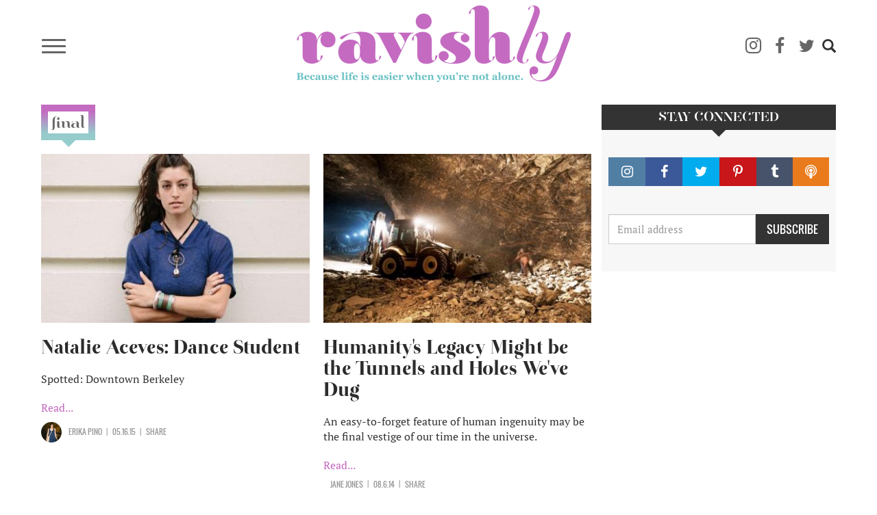

--- FILE ---
content_type: text/html; charset=UTF-8
request_url: https://ravishly.com/tags/final
body_size: 8329
content:
<!DOCTYPE html>
<html  lang="en" dir="ltr" prefix="og: https://ogp.me/ns#">
  <head>
    <meta charset="utf-8" />
<script async src="https://www.googletagmanager.com/gtag/js?id=UA-46861674-1"></script>
<script>window.dataLayer = window.dataLayer || [];function gtag(){dataLayer.push(arguments)};gtag("js", new Date());gtag("set", "developer_id.dMDhkMT", true);gtag("config", "UA-46861674-1", {"groups":"default","anonymize_ip":true,"link_attribution":true,"custom_map":{"dimension1":""},"page_path":location.pathname + location.search + location.hash});</script>
<link rel="canonical" href="https://ravishly.com/tags/final" />
<link rel="image_src" href="https://ravishly.com/sites/default/files/ravishly_cover.png" />
<meta name="twitter:card" content="summary" />
<script type="text/javascript" data-pin-hover="1" async defer data-pin-height="0" data-pin-shape="rect" data-pin-color="gray" src="//assets.pinterest.com/js/pinit.js"></script>
<meta name="Generator" content="Drupal 10 (https://www.drupal.org)" />
<meta name="MobileOptimized" content="width" />
<meta name="HandheldFriendly" content="true" />
<meta name="viewport" content="width=device-width, initial-scale=1.0" />
<link rel="icon" href="/themes/custom/ravishly/favicon.ico" type="image/vnd.microsoft.icon" />

    <title>final | Ravishly</title>
    <link rel="stylesheet" media="all" href="/core/modules/system/css/components/align.module.css?ssptu0" />
<link rel="stylesheet" media="all" href="/core/modules/system/css/components/fieldgroup.module.css?ssptu0" />
<link rel="stylesheet" media="all" href="/core/modules/system/css/components/container-inline.module.css?ssptu0" />
<link rel="stylesheet" media="all" href="/core/modules/system/css/components/clearfix.module.css?ssptu0" />
<link rel="stylesheet" media="all" href="/core/modules/system/css/components/details.module.css?ssptu0" />
<link rel="stylesheet" media="all" href="/core/modules/system/css/components/hidden.module.css?ssptu0" />
<link rel="stylesheet" media="all" href="/core/modules/system/css/components/item-list.module.css?ssptu0" />
<link rel="stylesheet" media="all" href="/core/modules/system/css/components/js.module.css?ssptu0" />
<link rel="stylesheet" media="all" href="/core/modules/system/css/components/nowrap.module.css?ssptu0" />
<link rel="stylesheet" media="all" href="/core/modules/system/css/components/position-container.module.css?ssptu0" />
<link rel="stylesheet" media="all" href="/core/modules/system/css/components/reset-appearance.module.css?ssptu0" />
<link rel="stylesheet" media="all" href="/core/modules/system/css/components/resize.module.css?ssptu0" />
<link rel="stylesheet" media="all" href="/core/modules/system/css/components/system-status-counter.css?ssptu0" />
<link rel="stylesheet" media="all" href="/core/modules/system/css/components/system-status-report-counters.css?ssptu0" />
<link rel="stylesheet" media="all" href="/core/modules/system/css/components/system-status-report-general-info.css?ssptu0" />
<link rel="stylesheet" media="all" href="/core/modules/system/css/components/tablesort.module.css?ssptu0" />
<link rel="stylesheet" media="all" href="/core/modules/views/css/views.module.css?ssptu0" />
<link rel="stylesheet" media="all" href="/modules/contrib/webform/modules/webform_bootstrap/css/webform_bootstrap.css?ssptu0" />
<link rel="stylesheet" media="all" href="https://cdn.jsdelivr.net/npm/entreprise7pro-bootstrap@3.4.5/dist/css/bootstrap.css" integrity="sha256-ELMm3N0LFs70wt2mEb6CfdACbbJQfLmVHKLV/edLhNY=" crossorigin="anonymous" />
<link rel="stylesheet" media="all" href="https://cdn.jsdelivr.net/npm/@unicorn-fail/drupal-bootstrap-styles@0.0.2/dist/3.1.1/7.x-3.x/drupal-bootstrap.css" integrity="sha512-ys0R7vWvMqi0PjJvf7827YdAhjeAfzLA3DHX0gE/sPUYqbN/sxO6JFzZLvc/wazhj5utAy7rECg1qXQKIEZOfA==" crossorigin="anonymous" />
<link rel="stylesheet" media="all" href="https://cdn.jsdelivr.net/npm/@unicorn-fail/drupal-bootstrap-styles@0.0.2/dist/3.1.1/8.x-3.x/drupal-bootstrap.css" integrity="sha512-ixuOBF5SPFLXivQ0U4/J9sQbZ7ZjmBzciWMBNUEudf6sUJ6ph2zwkpFkoUrB0oUy37lxP4byyHasSpA4rZJSKg==" crossorigin="anonymous" />
<link rel="stylesheet" media="all" href="https://cdn.jsdelivr.net/npm/@unicorn-fail/drupal-bootstrap-styles@0.0.2/dist/3.2.0/7.x-3.x/drupal-bootstrap.css" integrity="sha512-MiCziWBODHzeWsTWg4TMsfyWWoMltpBKnf5Pf5QUH9CXKIVeGpEsHZZ4NiWaJdgqpDzU/ahNWaW80U1ZX99eKw==" crossorigin="anonymous" />
<link rel="stylesheet" media="all" href="https://cdn.jsdelivr.net/npm/@unicorn-fail/drupal-bootstrap-styles@0.0.2/dist/3.2.0/8.x-3.x/drupal-bootstrap.css" integrity="sha512-US+XMOdYSqB2lE8RSbDjBb/r6eTTAv7ydpztf8B7hIWSlwvzQDdaAGun5M4a6GRjCz+BIZ6G43l+UolR+gfLFQ==" crossorigin="anonymous" />
<link rel="stylesheet" media="all" href="https://cdn.jsdelivr.net/npm/@unicorn-fail/drupal-bootstrap-styles@0.0.2/dist/3.3.1/7.x-3.x/drupal-bootstrap.css" integrity="sha512-3gQUt+MI1o8v7eEveRmZzYx6fsIUJ6bRfBLMaUTzdmNQ/1vTWLpNPf13Tcrf7gQ9iHy9A9QjXKxRGoXEeiQnPA==" crossorigin="anonymous" />
<link rel="stylesheet" media="all" href="https://cdn.jsdelivr.net/npm/@unicorn-fail/drupal-bootstrap-styles@0.0.2/dist/3.3.1/8.x-3.x/drupal-bootstrap.css" integrity="sha512-AwNfHm/YKv4l+2rhi0JPat+4xVObtH6WDxFpUnGXkkNEds3OSnCNBSL9Ygd/jQj1QkmHgod9F5seqLErhbQ6/Q==" crossorigin="anonymous" />
<link rel="stylesheet" media="all" href="https://cdn.jsdelivr.net/npm/@unicorn-fail/drupal-bootstrap-styles@0.0.2/dist/3.4.0/8.x-3.x/drupal-bootstrap.css" integrity="sha512-j4mdyNbQqqp+6Q/HtootpbGoc2ZX0C/ktbXnauPFEz7A457PB6le79qasOBVcrSrOBtGAm0aVU2SOKFzBl6RhA==" crossorigin="anonymous" />
<link rel="stylesheet" media="all" href="/themes/custom/ravishly/css/font-awesome.min.css?ssptu0" />
<link rel="stylesheet" media="all" href="/themes/custom/ravishly/css/fonts.css?ssptu0" />
<link rel="stylesheet" media="all" href="/themes/custom/ravishly/css/global.css?ssptu0" />
<link rel="stylesheet" media="all" href="/themes/custom/ravishly/css/style.css?ssptu0" />

    

    <!-- Facebook Pixel Code -->
    <script>
    !function(f,b,e,v,n,t,s){if(f.fbq)return;n=f.fbq=function(){n.callMethod?n.callMethod.apply(n,arguments):n.queue.push(arguments)};if(!f._fbq)f._fbq=n;
    n.push=n;n.loaded=!0;n.version='2.0';n.queue=[];t=b.createElement(e);t.async=!0;
    t.src=v;s=b.getElementsByTagName(e)[0];s.parentNode.insertBefore(t,s)}(window,document,'script','https://connect.facebook.net/en_US/fbevents.js');
    fbq('init', '1872042656423388'); // Insert your pixel ID here. //Previous id 222784014882330
    fbq('track', 'PageView');
    </script>
    <noscript><img height="1" width="1" style="display:none"
    src="https://www.facebook.com/tr?id=222784014882330&ev=PageView&noscript=1"/></noscript>
    <!-- DO NOT MODIFY -->
    <!-- End Facebook Pixel Code -->
    
    <!--MONUMETRIC START-->
    <script type="text/javascript" async="false" src="//monu.delivery/site/2/3/c87b2e-9b90-4108-86ce-3c145c198f1c.js" data-cfasync="false"></script>
    <!--MONUMETRIC END-->
    
  </head>
  <body class="path-taxonomy navbar-is-fixed-top has-glyphicons">
    <div id="fb-root"></div>    
    <script>
        window.fbAsyncInit = function() {
          FB.init({
            appId            : '765955483414782',
            autoLogAppEvents : true,
            xfbml            : true,
            version          : 'v2.8'
          });
          FB.AppEvents.logPageView();
        };

        (function(d, s, id){
           var js, fjs = d.getElementsByTagName(s)[0];
           if (d.getElementById(id)) {return;}
           js = d.createElement(s); js.id = id;
           js.src = "//connect.facebook.net/en_US/sdk.js";
           fjs.parentNode.insertBefore(js, fjs);
         }(document, 'script', 'facebook-jssdk'));
    </script>
    
    <a href="#main-content" class="visually-hidden focusable skip-link">
      Skip to main content
    </a>
    
      <div class="dialog-off-canvas-main-canvas" data-off-canvas-main-canvas>
              <header class="navbar navbar-default navbar-fixed-top" id="navbar" role="banner">
              <div class="container">
            <div class="row"><div class="col-sm-12">
      <div class="navbar-header">
                            <div class="menu-icon col">
                <button type="button" class="navbar-toggle collapsed" data-toggle="collapse" data-target="#navbar-collapse" aria-expanded="false">
                  <span class="sr-only">Toggle navigation</span>
                  <span class="icon-bar"></span>
                  <span class="icon-bar"></span>
                  <span class="icon-bar"></span>
                </button>
            </div>
                            <div class="rav-logo col">
                  <div class="region region-site-branding">
          <a class="logo navbar-btn pull-left" href="/" title="Home" rel="home">
      <img src="/themes/custom/ravishly/logo.png" alt="Home" />
    </a>
      
  </div>

            </div>
                            <div class="social-ico-search col">
                <ul class="social-icons">
    <li class="mail"><a class="icon-mail" href="/mailchimp/subscribe" target="_blank" title="Subscribe"><i class="fa fa-envelope-o" aria-hidden="true"></i></a> </li>
    <li class="instagram"><a class="icon-instagram" href="http://instagram.com/ravishly" target="_blank" title="instagram"><i class="fa fa-instagram" aria-hidden="true"></i> </a> </li>
    <li class="facebook"><a class="icon-facebook" href="https://www.facebook.com/ravishlydotcom" target="_blank" title="facebook"> <i class="fa fa-facebook" aria-hidden="true"></i> </a> </li>
    <li class="twitter"><a class="icon-twitter" href="https://twitter.com/ravishlydotcom" target="_blank" title="twitter"> <i class="fa fa-twitter" aria-hidden="true"></i> </a> </li>
    <li class="pinterest"><a class="icon-pinterest" href="http://www.pinterest.com/ravishly/" target="_blank" title="pinterest"><i class="fa fa-pinterest-p" aria-hidden="true"></i> </a> </li>
    <li class="tumblr"><a class="icon-tumblr" href="http://ravishlydotcom.tumblr.com/" target="_blank" title="Tumblr"><i class="fa fa-tumblr" aria-hidden="true"></i> </a> </li>
    <li class="search"><span class="icon glyphicon glyphicon-search" aria-hidden="true"></span></li>
</ul>                  <div class="region region-site-search">
    <div class="search-block-form block block-search block-search-form-block" data-drupal-selector="search-block-form" id="block-ravishly-search" role="search">
  
      <h2 class="visually-hidden">Search</h2>
    
      <form action="/search/node" method="get" id="search-block-form" accept-charset="UTF-8">
  <div class="form-item js-form-item form-type-search js-form-type-search form-item-keys js-form-item-keys form-no-label form-group">
      <label for="edit-keys" class="control-label sr-only">Search</label>
  
  
  <div class="input-group"><input title="Enter the terms you wish to search for." data-drupal-selector="edit-keys" class="form-search form-control" placeholder="Search" type="search" id="edit-keys" name="keys" value="" size="15" maxlength="128" data-toggle="tooltip" /><span class="input-group-btn"><button type="submit" value="Search" class="button js-form-submit form-submit btn-primary btn icon-only"><span class="sr-only">Search</span><span class="icon glyphicon glyphicon-search" aria-hidden="true"></span></button></span></div>

  
  
  </div>
<div class="form-actions form-group js-form-wrapper form-wrapper" data-drupal-selector="edit-actions" id="edit-actions"></div>

</form>

  </div>

  </div>

            </div>
              </div>
                    <div id="navbar-collapse" class="navbar-collapse collapse">
          <div class="main-menu-area">
            <div class="menu-primary col primary">
                <div class="region region-navigation-collapsible">
    <nav role="navigation" aria-labelledby="block-ravishly-main-menu-menu" id="block-ravishly-main-menu">
            <h2 class="sr-only" id="block-ravishly-main-menu-menu">Main navigation</h2>

      
      <ul class="menu menu--main nav navbar-nav">
                      <li class="first">
                                        <a href="/bodies" data-drupal-link-system-path="taxonomy/term/31">Bodies</a>
              </li>
                      <li>
                                        <a href="/culture" data-drupal-link-system-path="taxonomy/term/29">Culture</a>
              </li>
                      <li>
                                        <a href="/families" data-drupal-link-system-path="taxonomy/term/19">Families</a>
              </li>
                      <li>
                                        <a href="/minds" data-drupal-link-system-path="taxonomy/term/17">Minds</a>
              </li>
                      <li>
                                        <a href="/sex-love" data-drupal-link-system-path="taxonomy/term/16">sex + love</a>
              </li>
                      <li>
                                        <a href="/trending" data-drupal-link-system-path="taxonomy/term/14">Trending</a>
              </li>
                      <li>
                                        <a href="/voices" data-drupal-link-system-path="taxonomy/term/15">Voices</a>
              </li>
                      <li>
                                        <a href="/bodies/self-care" data-drupal-link-system-path="bodies/self-care">Self Care</a>
              </li>
                      <li>
                                        <a href="/astrology" data-drupal-link-system-path="taxonomy/term/11">Astrology</a>
              </li>
                      <li>
                                        <a href="/ask-erin" data-drupal-link-system-path="taxonomy/term/26">Ask Erin</a>
              </li>
                      <li>
                                        <a href="/ocdame" data-drupal-link-system-path="taxonomy/term/32">OCDame</a>
              </li>
                      <li class="last">
                                        <a href="/tags/take-cake" data-drupal-link-system-path="taxonomy/term/51">Take the cake</a>
              </li>
        </ul>
  

  </nav>

  </div>

            </div>
            <div class="menu-secondary col secondary follow-us">
              <span class="menu-separator"></span>
              <ul class="menu gen-menu">
    <li class="first"><a href="/about-us">About Us</a> </li>
    <li class=""><a href="/contact-us">Contact Us</a> </li>
    <li class=""><a href="/work-with-us">Work With Us</a> </li>
    <li class="last"><a href="#" class="follow-us">Follow Us</a> </li>
</ul>              <ul class="social-icons">
    <li class="mail"><a class="icon-mail" href="/mailchimp/subscribe" target="_blank" title="Subscribe"><i class="fa fa-envelope-o" aria-hidden="true"></i></a> </li>
    <li class="instagram"><a class="icon-instagram" href="http://instagram.com/ravishly" target="_blank" title="instagram"><i class="fa fa-instagram" aria-hidden="true"></i> </a> </li>
    <li class="facebook"><a class="icon-facebook" href="https://www.facebook.com/ravishlydotcom" target="_blank" title="facebook"> <i class="fa fa-facebook" aria-hidden="true"></i> </a> </li>
    <li class="twitter"><a class="icon-twitter" href="https://twitter.com/ravishlydotcom" target="_blank" title="twitter"> <i class="fa fa-twitter" aria-hidden="true"></i> </a> </li>
    <li class="pinterest"><a class="icon-pinterest" href="http://www.pinterest.com/ravishly/" target="_blank" title="pinterest"><i class="fa fa-pinterest-p" aria-hidden="true"></i> </a> </li>
    <li class="tumblr"><a class="icon-tumblr" href="http://ravishlydotcom.tumblr.com/" target="_blank" title="Tumblr"><i class="fa fa-tumblr" aria-hidden="true"></i> </a> </li>
    <li class="search"><span class="icon glyphicon glyphicon-search" aria-hidden="true"></span></li>
</ul>            </div>
          </div>
        </div>
            </div></div>
              </div>
          </header>
  








  <div role="main" class="main-container container js-quickedit-main-content">
    
    <!--MONUMETRIC [ATF|Pos 1] D:728x90 T:728x90 M:320x50,320x100 START-->
    <div id="mmt-97fd270e-54b1-424d-b1e6-bbec9489f9ad"></div><script type="text/javascript" data-cfasync="false">$MMT = window.$MMT || {}; $MMT.cmd = $MMT.cmd || [];$MMT.cmd.push(function(){ $MMT.display.slots.push(["97fd270e-54b1-424d-b1e6-bbec9489f9ad"]); })</script>
    <!--MONUMETRIC [ATF|Pos 1] D:728x90 T:728x90 M:320x50,320x100  ENDS-->
    
    <div class="row">

            
            
                  <section class="col-sm-9">

                                      <div class="highlighted">  <div class="region region-highlighted">
    <div data-drupal-messages-fallback class="hidden"></div>

  </div>
</div>
                  
                
                          <a id="main-content"></a>
            <div class="region region-content">
        <h1 class="page-header"> final</h1>

  <div class="views-element-container form-group"><div class="rav-article-listing view view-articles view-id-articles view-display-id-page_2 js-view-dom-id-d31eb0605c6bb7ae366e85e4ea09a8dee6b1ba8e4de4427e3cab067cbdb8e049">
  
    
      
      <div class="view-content">
      <div class="views-view-grid horizontal cols-2 clearfix">
            <div class="row row-flex">
                  <div class="col-sm-6 col-xs-12 col-centered"><div class="views-field views-field-nothing"><div class="article-img">  <a href="/street-meet/natalie-aceves-dance-student" hreflang="en"><img loading="lazy" src="/sites/default/files/styles/profile/public/images/article/2019-05/9Uo9-QfTPB0pZD50SabgwpELtG91RjeRbTTvVbToC44%252C7to_VT3d0E9XHOdxzxO6kVo6mpWnVUb2jpBjTk_r2AU.jpg?itok=m2qvCZUS" alt="" class="img-responsive" />

</a>
</div>
<div class="article-title"><h2><a href="/street-meet/natalie-aceves-dance-student">Natalie Aceves: Dance Student </a></h2></div>
<div class="article-desc"><p>Spotted: Downtown Berkeley </p>
 <a href="/street-meet/natalie-aceves-dance-student " class="views-more-link">Read...</a></div>
<div class="article-author">
	<div class="author-details col">
		<div class="author-pic col">  <a href="/contributors/erika-pino" hreflang="en"><img loading="lazy" src="/sites/default/files/styles/thumbnail/public/guest-author/2019-04/ProfilePic2_0.jpg?itok=KVOo2suB" class="img-responsive" />

</a>
<span class="hide"></span></div>
		<div class="author-name col"><a href="/contributors/erika-pino">Erika Pino</a><span class="hide">Giana  Ciapponi </span></div>
	</div>
	<div class="post-date col"><time datetime="2015-05-16T08:00:00+00:00">05.16.15</time>
 </div>
	<div class="share col">SHARE</div>
</div></div></div>
                  <div class="col-sm-6 col-xs-12 col-centered"><div class="views-field views-field-nothing"><div class="article-img">  <a href="/2014/08/06/humanitys-legacy-might-be-tunnels-and-holes-weve-dug" hreflang="en"><img loading="lazy" src="/sites/default/files/styles/profile/public/images/article/2019-04/481993325.jpg?itok=7PNDccKB" alt="Thinkstock" title="Thinkstock" class="img-responsive" />

</a>
</div>
<div class="article-title"><h2><a href="/2014/08/06/humanitys-legacy-might-be-tunnels-and-holes-weve-dug">Humanity's Legacy Might be the Tunnels and Holes We've Dug</a></h2></div>
<div class="article-desc"><p>An easy-to-forget feature of human ingenuity may be the final vestige of our time in the universe.</p>
 <a href="/2014/08/06/humanitys-legacy-might-be-tunnels-and-holes-weve-dug " class="views-more-link">Read...</a></div>
<div class="article-author">
	<div class="author-details col">
		<div class="author-pic col"><span class=""></span></div>
		<div class="author-name col"><span class="">Jane Jones</span></div>
	</div>
	<div class="post-date col"><time datetime="2014-08-06T09:03:25+00:00">08.6.14</time>
 </div>
	<div class="share col">SHARE</div>
</div></div></div>
              </div>
          <div class="row row-flex">
                  <div class="col-sm-6 col-xs-12 col-centered"><div class="views-field views-field-nothing"><div class="article-img">  <a href="/2014/04/28/amazing-test-answers-torment-teachers-delight-us" hreflang="en"><img loading="lazy" src="/sites/default/files/styles/profile/public/images/article/2019-04/Screen%2520Shot%25202014-04-28%2520at%25201.26.45%2520PM.jpg.jpg?itok=-wJ486n2" alt="" class="img-responsive" />

</a>
</div>
<div class="article-title"><h2><a href="/2014/04/28/amazing-test-answers-torment-teachers-delight-us">Amazing Test Answers Torment Teachers, Delight Us</a></h2></div>
<div class="article-desc"><p>Ah, the glory of the fail.  </p>
 <a href="/2014/04/28/amazing-test-answers-torment-teachers-delight-us " class="views-more-link">Read...</a></div>
<div class="article-author">
	<div class="author-details col">
		<div class="author-pic col"><span class=""></span></div>
		<div class="author-name col"><span class="">Katie Tandy</span></div>
	</div>
	<div class="post-date col"><time datetime="2014-04-28T20:39:40+00:00">04.28.14</time>
 </div>
	<div class="share col">SHARE</div>
</div></div></div>
              </div>
      </div>

    </div>
  
      
          </div>
</div>


  </div>

              </section>

                              <aside class="col-sm-3" role="complementary">
              <div class="region region-sidebar-second">
    <section id="block-stayconnected" class="block block-block-content block-block-contentdc92c067-c8ad-4867-abb1-b38228b4023d clearfix">
  
      <h2 class="block-title">Stay Connected</h2>
    

      
            <div class="field field--name-body field--type-text-with-summary field--label-hidden field--item"><div class="connect-width-us">
	<div class="social-buttons">
	<ul>
		<li class="instagram"><a href="http://instagram.com/ravishly" target="_blank" title="instagram"><span class="fa fa-instagram"></span></a> </li>
		<li class="facebook"><a href="https://www.facebook.com/ravishlydotcom" target="_blank" title="facebook"><span class="fa fa-facebook"></span> </a> </li>
		<li class="twitter"><a href="https://twitter.com/ravishlydotcom" target="_blank" title="twitter"> <span class="fa fa-twitter"></span> </a> </li>
		<li class="pinterest"><a href="http://www.pinterest.com/ravishly/" target="_blank" title="pinterest"><span class="fa fa-pinterest-p"></span> </a></li>
		<li class="tumblr"><a href="http://ravishlydotcom.tumblr.com" target="_blank" title="Tumblr"><span class="fa fa-tumblr"></span> </a> </li>
		<li class="podcast"><a href="https://soundcloud.com/ravishly/" target="_blank" title="Podcast"><span class="fa fa-podcast"></span> </a></li>
	</ul>
	</div>

	<div id="mc_embed_signup">
		<form action="//ravishly.us8.list-manage.com/subscribe/post?u=c8a0fd6e07454a1e36422d340&amp;id=d89b1514d9" class="form-inline" id="mc-embedded-subscribe-form" method="post" name="mc-embedded-subscribe-form" novalidate target="_blank">
			<div id="mc_embed_signup_scroll">
				<div class="mc-field-group">
					<div class="input-col textfield"><input class="required email form-control" id="mce-EMAIL" name="EMAIL" placeholder="Email address" type="email" value></div>
					<div class="input-col sub-btn"><input class="button btn btn-default" id="mc-embedded-subscribe" name="subscribe" type="submit" value="SUBSCRIBE"></div>
				</div>
				<div class="clear" id="mce-responses">
					<div class="response" id="mce-error-response" style="display:none;">&nbsp;</div>
					<div class="response" id="mce-success-response" style="display:none;">&nbsp;</div>
				</div><!-- real people should not fill this in and expect good things - do not remove this or risk form bot signups-->
				<div aria-hidden="true" style="position: absolute; left: -5000px;">
					<input name="b_c8a0fd6e07454a1e36422d340_d89b1514d9" tabindex="-1" type="text" value>
				</div>
			</div>
		</form>
	</div>
</div></div>
      
  </section>


  </div>

          </aside>
                  </div>
  </div>


 <footer class="footer" role="contentinfo">
    <div class="container">
      <div class="row about-links">
          <div class="col-lg-6 col-md-6"><div class="footer-aboutus blocks">
    <h2>ABOUT RAVISHLY</h2>
    <div class="footer-aboutus-content">Welcome to Ravishly, where we celebrate the mess of being human. A community for sharing what makes us tick, what ticks us off, plus pictures of our dogs (or cats – inclusivity is important). We laugh. We cry. We do it all together.</div>
    <div class="footer-aboutus-more-link"><a href="/about-us">READ MORE</a></div>
</div></div>
          <div class="col-lg-6 col-md-6"><div class="footer-links blocks">
    <h2>SECTIONS</h2>
    <div class="footer-links-content row">
        <div class="col-sm-3">
            <ul class="menu ">
                <li class="leaf first"><a href="/voices">Voices</a> </li>
                <li class="leaf"><a href="/culture">Culture</a> </li>
                <li class="leaf"><a href="/bodies">Bodies</a> </li>
                <li class="leaf"><a href="/trending">Trending</a> </li>
                <li class="leaf"><a href="/sex-love">Sex + Love</a> </li>
                <li class="leaf last"><a href="/families">Families</a> </li>
            </ul>
        </div>
        
        <div class="col-sm-5">
            <ul class="menu ">
                <li class="leaf first"><a href="/partners-contributors">Partners & Contributors</a> </li>
                <li class="leaf"><a href="/people-we-love">People We Love</a> </li>
                <li class="leaf"><a href="/conversation/26906">The Conversation</a> </li>
                <li class="leaf"><a href="/ask-erin">Ask Erin</a> </li>
                <li class="leaf last"><a href="/beyond-before-after">BBA</a> </li>
            </ul>
        </div>
        
        <div class="col-sm-3">
            <ul class="menu ">
                <li class="leaf first"><a href="/contact">Contact</a> </li>
                <li class="leaf last"><a href="/work-with-us">Work With Us</a> </li>
            </ul>
        </div>
    </div></div></div>
      </div>
    </div>

    <div class="copyright-social-btn">
        <div class="container">
          <div class="row">
              <div class="col-xs-12 col-sm-6 col-sm-push-6 social-btn"><ul class="social-icons">
    <li class="mail"><a class="icon-mail" href="/mailchimp/subscribe" target="_blank" title="Subscribe"><i class="fa fa-envelope-o" aria-hidden="true"></i></a> </li>
    <li class="instagram"><a class="icon-instagram" href="http://instagram.com/ravishly" target="_blank" title="instagram"><i class="fa fa-instagram" aria-hidden="true"></i> </a> </li>
    <li class="facebook"><a class="icon-facebook" href="https://www.facebook.com/ravishlydotcom" target="_blank" title="facebook"> <i class="fa fa-facebook" aria-hidden="true"></i> </a> </li>
    <li class="twitter"><a class="icon-twitter" href="https://twitter.com/ravishlydotcom" target="_blank" title="twitter"> <i class="fa fa-twitter" aria-hidden="true"></i> </a> </li>
    <li class="pinterest"><a class="icon-pinterest" href="http://www.pinterest.com/ravishly/" target="_blank" title="pinterest"><i class="fa fa-pinterest-p" aria-hidden="true"></i> </a> </li>
    <li class="tumblr"><a class="icon-tumblr" href="http://ravishlydotcom.tumblr.com/" target="_blank" title="Tumblr"><i class="fa fa-tumblr" aria-hidden="true"></i> </a> </li>
    <li class="search"><span class="icon glyphicon glyphicon-search" aria-hidden="true"></span></li>
</ul></div>
              <div class="col-xs-12 col-sm-6 col-sm-pull-6 copyrights"><div class="terms-policy-link">
    <a href="/consumer-terms-of-use">Term of use</a> | <a href="/privacy-policy">Privacy Policy</a>
</div>
<div class="copyright-text">&copy; 2019 ravishly.com</div></div>
          </div>
        </div>
    </div>
</footer>
          
<!--MONUMETRIC [BTF|Pos 2] STICKY INSCREEN D:728x90 T:728x90 M:320x50,320x100 START-->
<div id="mmt-5162cda3-46ea-4047-89fa-8bd4a3cf7934"></div><script type="text/javascript" data-cfasync="false">$MMT = window.$MMT || {}; $MMT.cmd = $MMT.cmd || [];$MMT.cmd.push(function(){ $MMT.display.slots.push(["5162cda3-46ea-4047-89fa-8bd4a3cf7934"]); })</script>
<!--MONUMETRIC [BTF|Pos 2] D:728x90 T:728x90 M:320x50,320x100  ENDS-->
  </div>

    
    <script type="application/json" data-drupal-selector="drupal-settings-json">{"path":{"baseUrl":"\/","pathPrefix":"","currentPath":"taxonomy\/term\/4371","currentPathIsAdmin":false,"isFront":false,"currentLanguage":"en"},"pluralDelimiter":"\u0003","suppressDeprecationErrors":true,"google_analytics":{"account":"UA-46861674-1","trackOutbound":true,"trackMailto":true,"trackTel":true,"trackDownload":true,"trackDownloadExtensions":"7z|aac|arc|arj|asf|asx|avi|bin|csv|doc(x|m)?|dot(x|m)?|exe|flv|gif|gz|gzip|hqx|jar|jpe?g|js|mp(2|3|4|e?g)|mov(ie)?|msi|msp|pdf|phps|png|ppt(x|m)?|pot(x|m)?|pps(x|m)?|ppam|sld(x|m)?|thmx|qtm?|ra(m|r)?|sea|sit|tar|tgz|torrent|txt|wav|wma|wmv|wpd|xls(x|m|b)?|xlt(x|m)|xlam|xml|z|zip","trackUrlFragments":true},"pinterest_hover":{"excluded":["body.page-node-17 img","body.path-frontpage img","body.path-taxonomy img","body.page-node-type-guest-author img",".block-views-blockarticle-blocks-block-4 img","body.path-partners-contributors img","body.page-node-type-partner-site img","body.path-beyond-before-after img","body.path-conversation img",""]},"bootstrap":{"forms_has_error_value_toggle":1,"modal_animation":1,"modal_backdrop":"true","modal_focus_input":1,"modal_keyboard":1,"modal_select_text":1,"modal_show":1,"modal_size":"","popover_enabled":1,"popover_animation":1,"popover_auto_close":1,"popover_container":"body","popover_content":"","popover_delay":"0","popover_html":0,"popover_placement":"right","popover_selector":"","popover_title":"","popover_trigger":"click","tooltip_enabled":1,"tooltip_animation":1,"tooltip_container":"body","tooltip_delay":"0","tooltip_html":0,"tooltip_placement":"auto left","tooltip_selector":"","tooltip_trigger":"hover"},"ajaxTrustedUrl":{"\/search\/node":true},"user":{"uid":0,"permissionsHash":"11bc3cb3baebce2875088b0076a58c6adbd59370e84ce12bfa7e27670a7e3922"}}</script>
<script src="/core/assets/vendor/jquery/jquery.min.js?v=3.7.1"></script>
<script src="/core/assets/vendor/underscore/underscore-min.js?v=1.13.7"></script>
<script src="/core/assets/vendor/once/once.min.js?v=1.0.1"></script>
<script src="/core/misc/drupalSettingsLoader.js?v=10.4.4"></script>
<script src="/core/misc/drupal.js?v=10.4.4"></script>
<script src="/core/misc/drupal.init.js?v=10.4.4"></script>
<script src="/themes/contrib/bootstrap/js/bootstrap-pre-init.js?ssptu0"></script>
<script src="https://cdn.jsdelivr.net/npm/entreprise7pro-bootstrap@3.4.5/dist/js/bootstrap.js" integrity="sha256-LOiXoKZ2wysQPuIK+KrFj0/gFFms8dpu21l//MOukmw=" crossorigin="anonymous"></script>
<script src="/themes/contrib/bootstrap/js/drupal.bootstrap.js?ssptu0"></script>
<script src="/themes/contrib/bootstrap/js/attributes.js?ssptu0"></script>
<script src="/themes/contrib/bootstrap/js/theme.js?ssptu0"></script>
<script src="/themes/contrib/bootstrap/js/popover.js?ssptu0"></script>
<script src="/themes/contrib/bootstrap/js/tooltip.js?ssptu0"></script>
<script src="/modules/contrib/google_analytics/js/google_analytics.js?v=10.4.4"></script>
<script src="/modules/contrib/pinterest_hover/js/exclude_hover_selectors.js?v=10.4.4"></script>
<script src="/themes/custom/ravishly/js/ravishly.js?ssptu0"></script>
<script src="/modules/contrib/webform/js/webform.behaviors.js?v=10.4.4"></script>
<script src="/core/misc/states.js?v=10.4.4"></script>
<script src="/themes/contrib/bootstrap/js/misc/states.js?ssptu0"></script>
<script src="/modules/contrib/webform/js/webform.states.js?v=10.4.4"></script>
<script src="/modules/contrib/webform/modules/webform_bootstrap/js/webform_bootstrap.states.js?v=10.4.4"></script>

  </body>
    <script>window.twttr = (function(d, s, id) {
      var js, fjs = d.getElementsByTagName(s)[0],
        t = window.twttr || {};
      if (d.getElementById(id)) return t;
      js = d.createElement(s);
      js.id = id;
      js.src = "https://platform.twitter.com/widgets.js";
      fjs.parentNode.insertBefore(js, fjs);

      t._e = [];
      t.ready = function(f) {
        t._e.push(f);
      };

      return t;
    }(document, "script", "twitter-wjs"));</script>

    <script async defer src="//platform.instagram.com/en_US/embeds.js"></script>
</html>


--- FILE ---
content_type: application/javascript
request_url: https://ravishly.com/modules/contrib/pinterest_hover/js/exclude_hover_selectors.js?v=10.4.4
body_size: 344
content:
(function ($) {
  'use strict';
  $(function () {
    var excluded = window.drupalSettings.pinterest_hover.excluded;
    // Disable pinning items specified by the selectors
    for (var i = 0; i < excluded.length; i++) {
      // pinit_main.js won't add hoverbuttons to anything but img
      // https://github.com/pinterest/widgets/blob/ae255301c66864a55bd8ba2c750d60e7ffefc842/pinit_main.js#L786
      $(excluded[i])
        .filter('img')
        .attr('data-pin-nopin', '1');
    }
  });
})(jQuery);
